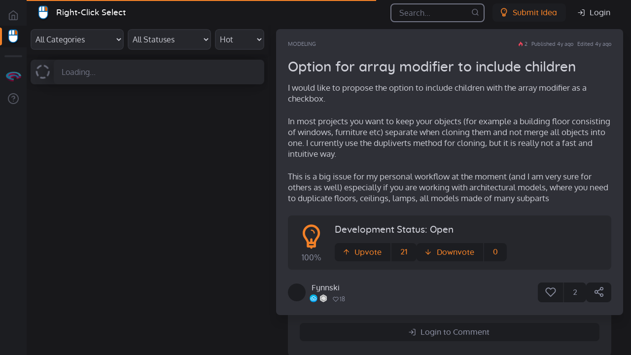

--- FILE ---
content_type: text/html; charset=utf-8
request_url: https://blender.community/c/rightclickselect/oZnk/
body_size: 18671
content:
<!DOCTYPE html>
<html lang="en">
  <head>


    <title>Right-Click Select &mdash; 
Blender Community
    </title>
    <meta name="theme-color" content="#f28128">

<meta charset="utf-8"/>
<meta name="viewport" content="width=device-width, initial-scale=1, shrink-to-fit=no"/>
<meta name="description" content="I would like to propose the option to include children with the array modifier …
"/>
<meta name="keywords" content="animation,animate,2d,3d,2danimation,cg,motiongraphics,blender,greasepencil,toonboom,tvpaint,flash"/>

<meta property="fb:app_id" content="384707122164385"/>
<meta name="twitter:card" content="summary_large_image"/>
<meta name="twitter:site" content="@BlenderToday"/>
<meta property="og:site_name" content="Blender Community"/>
<meta property="og:url" content="https://blender.community/c/rightclickselect/oZnk/"/>
<meta property="og:type" content="website"/>
<meta name="twitter:title" content="Option for array modifier to include children"/>
<meta property="og:title" content="Option for array modifier to include children"/>
<meta name="twitter:description" content="I would like to propose the option to include children with the array modifier …
"/>
<meta property="og:description" content="I would like to propose the option to include children with the array modifier …
"/>
<meta name="twitter:image" content="https://blender.community/static/images/social.jpg"/>
<meta name="twitter:image:alt" content="Option for array modifier to include children"/>
<meta property="og:image" content="https://blender.community/static/images/social.jpg"/>
<meta property="og:image:width" content="1280"/>
<meta property="og:image:height" content="720"/>


<link rel="shortcut icon" type="image/jpg" href="https://d3a2gvihmbqfjo.cloudfront.net/cache/70/12/70129cd159e57d165040904b6cd7d089.png"/>



<link href="https://blender.community/static/css/main.cc0c2e7493f8.css" rel="stylesheet" type="text/css" media="screen,projection" />


<style>:root {
  --community-theme-color: #f28128;
}
</style>


  </head>
  <body class="community-rightclickselect">


    <div id="app" :class="{'is-entity-active': activeEntity, 'is-loading': isLoading}" class="app-container">
      <modal-container @toggle-modal="toggleModal" v-if="activeModalContent" :modal-type="activeModalType" :modal-title="activeModalTitle" :modal-content="activeModalContent"></modal-container>
      <nav class="app-nav">


<ul class="communities">
  <li class="c-main "><a data-tooltip="true" data-tippy-content="Home" data-tippy-placement="right" href="/" class="profile-avatar-container">
      <div class="community-logo"><i class="i-home"></i>
      </div></a><a href="/" class="community-name">Home</a>
  </li>


  <li class="c-rightclickselect is-active"><a data-tippy-content="Right-Click Select" data-tippy-placement="right" data-tooltip="true" href="/c/rightclickselect/" title="Right-Click Select" class="profile-avatar-container ">
  <div class="profile-avatar avatar-size-medium"><img src="https://d3a2gvihmbqfjo.cloudfront.net/cache/70/12/70129cd159e57d165040904b6cd7d089.png" width="128" height="128" alt="Right-Click Select"/>
  </div></a><a href="/c/rightclickselect/" class="community-name">Right-Click Select</a>

  </li>
  <li class="separator">
    <hr/>
  </li>
  <li><a data-tooltip="true" data-tippy-content="All Communities" data-tippy-placement="right" href="/c/" class="profile-avatar-container">
      <div class="community-logo"><img src="https://blender.community/static/favicon/favicon.58112853b96c.png" alt="All Communities"/>
      </div></a><a href="/" class="community-name">All Communities</a>
  </li>
  <li class="c-about"><a data-tooltip="true" data-tippy-content="About" data-tippy-placement="right" href="/about/" class="profile-avatar-container">
      <div class="profile-avatar avatar-size-medium"><i class="i-help"></i>
      </div><a href="About" class="community-name">About</a></a>
  </li>
</ul>
      </nav>


      <main class="app-main">


<header class="app-main-header">
  <div v-if="isLoading" class="app-loader"></div>
  <div class="header-title"><button class="btn-navbar-toggle js-navbar-toggle"><span><i class="i-menu"></i></span>
</button><span><a data-tippy-content="Right-Click Select" data-tippy-placement="" data-tooltip="false" href="/c/rightclickselect/" title="Right-Click Select" class="profile-avatar-container ">
  <div class="profile-avatar avatar-size-medium"><img src="https://d3a2gvihmbqfjo.cloudfront.net/cache/70/12/70129cd159e57d165040904b6cd7d089.png" width="128" height="128" alt="Right-Click Select"/>
  </div></a></span><span><a href="/c/rightclickselect/" class="header-community-title">Right-Click Select</a></span>
  </div>
  <div v-if="isSearchEnabled" class="header-search">
    <div class="form-group">
      <input @keyup="setQueryText" @keydown.enter="getEntities" v-model="query.text" placeholder="Search..." class="form-control"/>
      <div class="btn-toolbar-row">
        <div class="btn-group">
          <button @click="clearQueryText" v-if="query.text" class="btn-clear"><i class="i-cancel"></i>
          </button>
          <button @click="getEntities" class="btn-send"><i class="i-search"></i>
          </button>
        </div>
      </div>
    </div>
  </div>
  <div class="header-entity-detail-close">
    <button class="btn-icon js-entity-detail-close"><span><i class="i-arrow-left"></i></span>
    </button>
  </div>
  <div class="header-action-bar">
    <div class="btn-toolbar-row">
<div class="header-create-buttons"><a data-tooltip="true" data-tippy-content="Submit an Idea" href="/c/rightclickselect/create" class="btn-theme"><span><i class="i-idea"></i><span>Submit Idea</span></span></a>
</div>


<a href="/accounts/login/" title="Login with Blender ID" class="btn-link"><span><i class="i-log-in"></i><span>Login</span></span></a>
    </div>
  </div>
</header>


<div class="app-main-content">
  <div class="app-feed">
    <filter-sort-toolbar :community-categories="community.categories" :development-statuses="community.developmentStatuses" :sorting-orders="community.sortingOrders" :query="query" :query-extension="queryExtension" @set-query-category="setQueryCategory" @set-query-sorting="setQuerySorting" @set-query-development-status="setQueryDevelopmentStatus"></filter-sort-toolbar><ul v-if="entities && entities.length > 0" class="entities-list">
  <entity-list-item v-for="entity in entities" v-bind:key="entity.id" v-bind:entity="entity" v-bind:active-entity="activeEntity" @set-active-entity="setActiveEntity"></entity-list-item>
  <li v-if="nextPageNumber">
    <div class="btn-load-more-container">
      <button @click="appendEntitiesFromNextPage" :class="{'is-loading': isLoadingNextPage}" class="btn-wide"><span>Load More </span>
      </button>
    </div>
  </li>
</ul>
<div v-else="v-else" class="entities-list-empty">No items to show.
</div>
  </div>
  <div class="app-detail">
    <div v-if="activeEntity">
      <entity-detail @set-active-reply-form-comment-id="activeReplyFormCommentId = $event" @set-active-entity="setActiveEntity" @set-active-entity-reaction="setActiveEntityReaction" @set-active-entity-comments-reaction="setActiveEntityCommentsReaction" @append-entity-comments-from-next-page="appendEntityCommentsFromNextPage" @toggle-modal="toggleModal" @set-query-category="setQueryCategory" :active-reply-form-comment-id="activeReplyFormCommentId" :entity="activeEntity" :entity-type="'idea'" :comments="activeEntityComments" :current-user="currentUser" :url-api-comment-list-view-next-page="urlApiCommentListViewNextPage"></entity-detail>
    </div>
    <div v-else="v-else" class="community-detail">
      <div class="community-detail-header">
<a data-tippy-content="Right-Click Select" data-tippy-placement="" data-tooltip="false" href="/c/rightclickselect/" title="Right-Click Select" class="profile-avatar-container ">
  <div class="profile-avatar avatar-size-large"><img src="https://d3a2gvihmbqfjo.cloudfront.net/cache/70/12/70129cd159e57d165040904b6cd7d089.png" width="128" height="128" alt="Right-Click Select"/>
  </div></a>

<div>
  <h1 class="community-detail-title">Right-Click Select</h1>
  <div class="community-detail-tagline">Ideas for Blender</div>
  <div class="btn-toolbar-row">
    <follow-toggle :url-follow-toggle="community.urlFollowToggle" :is-followed="community.isFollowed"></follow-toggle>
<a data-tooltip="true" data-tippy-content="Website" href="https://chat.blender.org/#/room/#rightclickselect:blender.org" target="_blank" title="Website" class="btn-link btn-icon"><span><i class="i-link"></i></span></a>

  </div>
</div>
      </div>
      <div class="community-detail-content"><p>
 Got an idea for a feature that you think
 <a class="is-external" href="https://blender.org" rel="nofollow" target="_blank">
  Blender
 </a>
 absolutely
 <em>
  must
 </em>
 have? This is the place to make your proposals. Share your idea with the community. Discuss it. Revise it. Flesh it out to the point that it's a well thought-out,
 <em>
  actionable
 </em>
 proposal that a Blender developer can work with.
</p>
<p>
 Don't have any ideas right now? That's OK! Your experience counts. Help other people improve their ideas by voting and offering comments and insights.
</p>


      </div>
    </div>

<footer class="site-footer">
  <div class="btn-toolbar-row"><a data-tooltip="true" data-tippy-content="Follow Blender Today on Twitter" href="https://twitter.com/BlenderToday" target="_blank" title="Follow Blender Today on Twitter" class="btn-link btn-icon"><span><i class="i-twitter"></i></span></a><a data-tooltip="true" data-tippy-content="Blender Community on YouTube" href="https://www.youtube.com/BlenderCommunity" target="_blank" title="Blender Community on YouTube" class="btn-link btn-icon"><span><i class="i-youtube"></i></span></a>
  </div>
  <div class="footer-nav">
    <ul>
      <li><a href="https://github.com/armadillica/dillo">give feedback</a>
      </li>
      <li><a href="/about/">about</a>
      </li>
      <li><a href="/privacy/">privacy</a>
      </li>
      <li><a href="/terms/">terms</a>
      </li>
    </ul>
  </div>

</footer>
  </div>
</div>

      </main>
    </div>



<script type="text/javascript" src="https://blender.community/static/js/vendors.237e09e287be.js" charset="utf-8"></script>
    <script src="https://cdnjs.cloudflare.com/ajax/libs/axios/0.21.1/axios.min.js"></script>
    <script src="https://cdn.jsdelivr.net/npm/lodash@4.13.1/lodash.min.js"></script>
    <script type="text/javascript">axios.defaults.xsrfCookieName = 'csrftoken'
axios.defaults.xsrfHeaderName = "X-CSRFTOKEN"
    </script>

    <script src="https://cdn.jsdelivr.net/npm/vue@2.6.12"></script>
<script type="text/javascript" src="https://blender.community/static/js/mixins.f1a22b079fd4.js" charset="utf-8"></script>
<script type="text/javascript" src="https://blender.community/static/js/filters.8a67c180bc87.js" charset="utf-8"></script>




<script id="current-user-data" type="application/json">{"isAuthenticated": false, "isStaff": false, "isModerator": false, "username": null, "avatar": null, "url": null, "name": null, "notificationsCount": 0}</script>

<script id="community-data" type="application/json">{"categories": [{"slug": "", "name": "All Categories"}, {"slug": "general", "name": "General"}, {"slug": "modeling", "name": "Modeling"}, {"slug": "sculpting", "name": "Sculpting"}, {"slug": "painting", "name": "Painting"}, {"slug": "particles", "name": "Particles"}, {"slug": "simulation", "name": "Simulation"}, {"slug": "animation", "name": "Animation"}, {"slug": "rigging", "name": "Rigging"}, {"slug": "rendering", "name": "Rendering"}, {"slug": "compositing", "name": "Compositing"}, {"slug": "motion-tracking", "name": "Motion Tracking"}, {"slug": "user-interface", "name": "User Interface"}, {"slug": "interoperability", "name": "Interoperability"}, {"slug": "game-engine", "name": "Game Engine"}, {"slug": "meta", "name": "Meta"}, {"slug": "scripting", "name": "Scripting"}, {"slug": "grease-pencil", "name": "Grease Pencil"}, {"slug": "sequencer", "name": "Video Sequencer"}, {"slug": "geometry-nodes", "name": "Geometry Nodes"}, {"slug": "materials-and-procedural-textures", "name": "Shading and Textures"}, {"slug": "uv", "name": "UV Editing"}, {"slug": "asset-browser", "name": "Asset Browser"}, {"slug": "text-editor", "name": "Text Editor"}, {"slug": "library-overrides", "name": "Library Overrides"}, {"slug": "outliner", "name": "Outliner"}, {"slug": "viewport", "name": "3D Viewport"}, {"slug": "benchmark", "name": "Benchmark"}, {"slug": "extensions", "name": "Extensions"}], "sortingOrders": [{"slug": "hot", "name": "Hot"}, {"slug": "new", "name": "New"}, {"slug": "top", "name": "Top"}], "slug": "rightclickselect", "activeEntityApiDetailViewUrl": "/api/rightclickselect/ideas/oZnk/", "isFollowed": false, "name": "Right-Click Select", "urlFollowToggle": "/api/follow-toggle/15/30/", "urlApiEntityListView": "/api/rightclickselect/ideas/", "developmentStatuses": [{"slug": "", "name": "All Statuses"}, {"slug": "open", "name": "Open"}, {"slug": "in_development", "name": "In Development"}, {"slug": "done", "name": "Done"}, {"slug": "archived", "name": "Archived"}, {"slug": "incomplete", "name": "Incomplete"}]}</script>






<script type="text/x-template" id="notifications-template">
  <div><a @click.stop="toggleNotifications" :class="{'has-notifications': hasNotifications, 'is-active': isDropdownOpen}" :data-notifications-count="initialNotificationsCount" href="#" id="js-tippy-notifications" class="btn btn-icon btn-link notifications-toggle"><span><i class="i-bell"></i></span></a>
    <div v-if="isDropdownOpen">
      <div class="notifications-container">
        <div class="notifications-header"><span>Activity</span><a @click.stop="markAllAsRead" href="#">Mark all as read</a>
        </div>
        <div class="notifications-content">
          <div v-if="notifications && notifications.length == 0" class="notifications-empty">No notifications yet.
          </div>
          <ul v-if="notifications && notifications.length > 0">
            <div v-for="notification in notifications" :class="'activity-verb-' + notification.verbSlug" class="activity-list-item"><a :href="notification.actionObjectUrl" class="activity-list-item-icon"><i :class="'i-' + notification.verbSlug"></i></a>
              <div class="activity-list-item-content">
                <div class="activity-list-item-header"><a :href="notification.actor.profileUrl" class="actor">{{ notification.actor.username }}
</a><span>{{ notification.verb }}</span>
                </div><a :href="notification.actionObjectUrl" :title="notification.actionObject" class="activity-list-item-action">{{ notification.actionObject }}
</a><a :href="notification.actionObjectUrl" class="date">{{ notification.timeSince }}</a>
              </div>
            </div>
          </ul>
        </div>
        <div v-if="urlNextPage" class="modal-action-container">
          <button @click="loadNextPage" :class="{'is-loading': isLoadingNotifications}" class="btn-wide btn-secondary js-toggle-prevent"><span>Load More</span>
          </button>
        </div>
      </div>
    </div>
  </div>
</script>
<script type="text/javascript">Vue.component('notifications', {
  mixins: [dropdownMixin],
  template: '#notifications-template',
  props: {
    initialNotificationsCount: Number,
    // Define the base url, queried everytime the dropdown is expanded
    urlNotifications: String,
    urlMarkAllAsRead: String,
  },
  data: function () {
    return {
      notifications: null,
      urlNextPage: null,
      notificationsCount: 0,
      isLoadingNotifications: false,
    }
  },
  computed: {
    hasNotifications: function () {
      return this.notificationsCount && this.notificationsCount > 0
    }
  },
  methods: {
    loadNotifications: function (urlNotifications, append) {
      this.isLoadingNotifications = true;
      axios
        .get(urlNotifications)
        .then(response => {
          if (append === true) {
            this.notifications.push(...response.data.results)
          } else {
            this.notifications = response.data.results;
          }
          this.urlNextPage = response.data.urlNextPage;

          this.isLoadingNotifications = false;
        })
    },
    toggleNotifications: function () {
      if (this.isDropdownOpen) {
        return this.hideDropdown()
      }
      this.loadNotifications(this.urlNotifications)
      return this.showDropdown()
    },
    loadNextPage: function () {
      this.loadNotifications(this.urlNextPage, true)
    },
    markAllAsRead: function () {
      axios
        .post(this.urlMarkAllAsRead)
        .then(response => {
          // Remove the notifications count from the page title.
          if (this.notificationsCount > 0) {
            document.title = document.title.split(") ").pop();
          }

          this.notificationsCount = 0;
          Snackbar.show({text: 'All notifications marked as read!', icon: 'i-check', showAction: false, customClass: 'success'});
        })
    }
  },
  mounted () {
    tippy('#js-tippy-notifications', {content: 'Notifications'})
    this.notificationsCount = this.initialNotificationsCount;

    // Append the notifications count to the page title.
    if (this.notificationsCount > 0) {
      document.title = '(' + this.notificationsCount + ') ' + document.title.replace(/ *\([^)]*\) */g, "");
    }
  }
})
</script>

<script type="text/x-template" id="modal-container-template">
  <div :class="'modal-type-' + modalType" role="dialog" tabindex="-1" class="modal-container">
    <div @click="closeModal" class="modal-backdrop"></div>
    <div role="document" class="modal-dialog">
      <div class="modal-content">
        <div class="modal-header">
          <h2 class="modal-title">{{ modalTitle }}</h2>
          <button @click="closeModal" aria-label="Close" type="button"><span aria-hidden="true"><i class="i-cancel"></i></span>
          </button>
        </div>
        <modal-body-share v-if="modalType === 'share'" :absoluteUrl="modalContent.absoluteUrl"></modal-body-share>
        <modal-body-generic-form v-if="modalType === 'generic_form'" :urlForm="modalContent.urlForm"></modal-body-generic-form>
        <modal-body-user-list v-if="modalType === 'userList'" :urlUserList="modalContent.urlUserList"></modal-body-user-list>
      </div>
    </div>
  </div>
</script>
<script type="application/javascript">Vue.component('modal-container', {
  template: '#modal-container-template',
  props: {modalType: String, modalTitle: String, modalContent: Object },
  methods: {
    closeModal: function() {
      this.$emit('toggle-modal')
    }
  }
})
</script>

<script type="text/x-template" id="modal-body-share-template">
  <div class="modal-body">
    <div class="btn-toolbar-row"><a :href="'https://www.facebook.com/sharer/sharer.php?u=' + absoluteUrlWithDomain" title="Share on Facebook" class="btn-icon btn-social-facebook"><span><i class="i-facebook"></i></span></a><a :href="'https://twitter.com/intent/tweet?text=' + absoluteUrlWithDomain" title="Share on Twitter" class="btn-icon btn-social-twitter"><span><i class="i-twitter"></i></span></a><a :href="'https://www.linkedin.com/sharing/share-offsite/?url=' + absoluteUrlWithDomain" title="Share on LinkedIn" class="btn-icon btn-social-linkedin"><span><i class="i-linkedin"></i></span></a>
    </div>
  </div>
</script>
<script type="application/javascript">Vue.component('modal-body-share', {
  template: '#modal-body-share-template',
  props: {absoluteUrl: String },
  computed: {
    absoluteUrlWithDomain: function () {
      return window.location.href;
    }
  },
})
</script>

<script type="text/x-template" id="modal-body-generic-form-template">
  <div v-html="formHtml" class="modal-body"></div>
</script>
<script type="application/javascript">Vue.component('modal-body-generic-form', {
  template: '#modal-body-generic-form-template',
  props: {urlForm: String },
  data: function () {
    return {
      formHtml: null
    }
  },
  mounted: function (){
    axios
      .get(this.urlForm)
      .then(response => {
        this.formHtml = response.data;
      })
      .then(() => {
        let form = document.getElementById("generic_form");
        form.addEventListener("submit", this.submitForm);
      });
  },
  methods: {
    submitForm: function (event) {
      event.preventDefault();
      const formData = new FormData(event.target)
      const params = new URLSearchParams();
      for (let [key, val] of formData.entries()) {
        params.set(key, val)
      }
      const config = {
        headers: {
          'Content-Type': 'application/x-www-form-urlencoded; charset=UTF-8'
        }
      }
      axios.post(this.urlForm, params, config)
        .then(response => {this.formHtml = response.data;})
        .then(() => {
          let form = document.getElementById("generic_form");
          form.addEventListener("submit", this.submitForm);
        })
    }
  },
})
</script>

<script type="text/x-template" id="modal-body-user-list-template">
  <div>
    <div class="modal-body">
      <div v-if="isLoading" class="modal-loading">Loading...</div>
      <div v-if="! isLoading && userList.length === 0" class="modal-loading">No votes found</div>
      <ul>
        <li v-for="(user, index) in userList">
          <div class="profile-list-item">
            <user-avatar :size="'medium'" :user="user"></user-avatar><a :href="user.url" class="profile-list-info">
              <div class="profile-list-title"><span>{{ user.name }}</span>
              </div>
              <div class="profile-list-subtitle"><span>{{ user.username }}</span>
              </div></a>
          </div>
        </li>
      </ul>
    </div>
    <div v-if="urlNextPage" class="modal-action-container">
      <button @click="loadNextPage" class="btn-wide btn-secondary"><span>Load More</span>
      </button>
    </div>
  </div>
</script>
<script type="application/javascript">Vue.component('modal-body-user-list', {
  template: '#modal-body-user-list-template',
  props: {urlUserList: String },
  data: function () {
    return {
      isLoading: true,
      userList: [],
      urlNextPage: null
    }
  },
  mounted: function (){
    this.loadUserList(this.urlUserList);
  },
  methods: {
    loadUserList: function (urlUserList, append) {
      axios
        .get(urlUserList)
        .then(response => {
          this.isLoading = false;
          if (append === true) {
            this.userList.push(...response.data.results)
          } else {
            this.userList = response.data.results;
          }
          this.urlNextPage = response.data.urlNextPage;
        })
    },
    loadNextPage: function () {
      this.loadUserList(this.urlNextPage, true);
    }
  }
})
</script>


<script type="text/x-template" id="user-avatar-template"><a :href="user.url" :title="user.username" data-placement="" data-toggle="" class="profile-avatar-container">
    <div :class="sizeClass" class="profile-avatar"><img v-if="user.avatar" :alt="user.username" :src="user.avatar" height="128" width="128"/><i v-else="v-else" class="i-user"></i>
    </div></a>
</script>
<script>Vue.component('user-avatar', {
  template: '#user-avatar-template',
  props: {user: Object, size: String},

  computed: {
    sizeClass: function () {
      let size = this.size ? this.size : 'medium';
      return 'avatar-size-' + size;
    }
  },
})
</script>

<script type="text/x-template" id="reactions-template">
  <div v-if="widgetType == 'icon'" class="btn-group">
    <div @click="likeToggle" :class="{'is-liked': isLiked}" data-toggle="tooltip" title="Like this comment" class="btn-like"><span><i :class="[isLiked ? 'i-heart-filled' : 'i-heart']"></i></span>
    </div>
    <div v-if="likesCount" @click="toggleModalUserListLiked" :class="{'is-liked': isLiked}" data-toggle="tooltip" title="See who liked this comment" class="btn-like"><span>{{ likesCount }}</span>
    </div>
  </div>
  <div v-else-if="widgetType == 'button'" class="btn-group">
    <div @click="likeToggle" :class="{'is-liked': isLiked}" title="Like this post" class="btn-secondary btn-icon"><span><i :class="[isLiked ? 'i-heart-filled' : 'i-heart']"></i><span v-if="!likesCount">Like</span></span>
    </div>
    <div v-if="likesCount" @click="toggleModalUserListLiked" :class="{'is-liked': isLiked}" title="See who liked this post" class="btn-secondary"><span v-if="likesCount">{{ likesCount }}</span><span v-else="v-else" @click="likeToggle">Like</span>
    </div>
  </div>
</script>
<script type="text/javascript">Vue.component('reactions', {
  template: '#reactions-template',
  props: {
    // Affect display of the component (either a simple icon, or a button)
    widgetType: {
      type: String,
      default: 'icon',
      validator: function (value) {
        // The value must match one of these strings
        return ['icon', 'button'].indexOf(value) !== -1
      }
    },
    currentUser: {
      type: Object,
      required: true,
      validator: function (user) {
        const expectedProps = ['isAuthenticated', 'username', 'name', 'avatar', 'url'];
        return expectedProps.every(item => user.hasOwnProperty(item));
      }
    },
    commentId: Number,
    likesCount: Number,
    isLiked: Boolean,
    isOwn: Boolean,
    likeToggleUrl: String,
    entityUrlApiDetailView: String,
    urlUserListLiked: String
  },
  methods: {
    likeToggle: function() {
      // Ensure the user is authenticated, otherwise redirect to login
      // TODO Add next url parameter
      if (! this.currentUser.isAuthenticated) {
        window.location.href = "/accounts/login/";
        return;
      }

      // Prevent own likes.
      if (!this.isLiked && this.isOwn) {
        Snackbar.show({text: "Don't we all like our own stuff?", icon: 'i-happy', showAction: false, customClass: 'warning'})
        return;
      }

      // Fake interactivity
      // Update like/unlike toggle before doing the request. If the request is
      // unsuccessful, revert to the original values and display an error.
      let isLiked = !this.isLiked;
      // Make a deep copy of likesCount so it can be manipulated
      let likesCount = JSON.parse(JSON.stringify(this.likesCount));
      if (isLiked) {
        likesCount++;
      } else {
        likesCount--;
      }

      // If commentId is defined generate events related to comments,
      // otherwise generate events related to entities.
      if (this.commentId) {
        this.$emit('set-active-entity-comments-reaction',
          {commentId: this.commentId, isLiked: isLiked, likesCount: likesCount});
      } else {
        this.$emit('set-active-entity-reaction',
          {isLiked: isLiked, likesCount: likesCount});
      }
      const params = new URLSearchParams();
      const config = {
        headers: {
          'Content-Type': 'application/x-www-form-urlencoded; charset=UTF-8'
        }
      }
      axios
        .post(this.likeToggleUrl, params, config)
        .then(response => {
          // Uncomment this to update component data after the API request has
          // succeeded
          // this.likesCountData = response.data.likes_count;
          // this.isLikedData = response.data.action === 'liked';
          // Uncomment this to trigger a full entity reload
          // this.$emit('set-active-entity', this.entityUrlApiDetailView)
        }).catch(error => {
          if (error.response) {
            Snackbar.show({text: error.response.data, icon: 'i-alert-triangle', showAction: false, customClass: 'error'})
          }
      });
    },
    toggleModalUserListLiked: function () {
      this.$emit('toggle-modal', {
          type: 'userList',
          title: 'Who liked this',
          content: {'urlUserList': this.urlUserListLiked}
        }
      )
    }
  }
})
</script>

<script type="text/x-template" id="follow-toggle-template"><a @click.prevent.stop="followToggle" :href="urlFollowToggle" :class="[isFollowedData ? 'btn-secondary' : 'btn-theme-primary']" :data-tippy-content="[isFollowedData ? 'Stop following this community' : 'Follow this community']" data-tooltip="true"><span><i :class="[isFollowedData ? 'i-user-minus' : 'i-user-plus']"></i><span v-if="isFollowedData">Unfollow</span><span v-else="v-else">Follow</span></span></a>
</script>
<script type="application/javascript">Vue.component('follow-toggle', {
template: '#follow-toggle-template',
props: {urlFollowToggle: String, isFollowed: Boolean},
data: function () {
  return {
    isFollowedData: null,
  }
},
mounted() {
  this.isFollowedData = this.isFollowed
},
methods: {
  followToggle: function() {
    axios
      .get(this.urlFollowToggle)
      .then(response => {
        this.isFollowedData = !this.isFollowedData
      })
    }
  }
})
</script>

<script type="text/x-template" id="entity-list-item-template">
  <li @click="toggleActive" :class="[entity.isHot ? 'is-hot' : '', isActive ? 'is-active' : '', entity.isPinnedByModerator ? 'is-pinned' : '', entity.votes ? 'idea-status-' + [entity.developmentStatus] : '']" class="entity-list-item"><a v-if="!entity.votes && !entity.operatingSystem" :href="entity.absoluteUrl" :title="entity.categories" class="entity-list-item-icon"><i :class="['i-' + [entity.categories]]"></i></a><a v-if="entity.votes" :href="entity.absoluteUrl" class="entity-list-item-icon">
      <div :style="'background-size: 100% ' + [entity.votes.positivePercentage] + '%'" :title="[[entity.votes.positivePercentage] + '% Positive']" class="idea-percent-widget"><i class="i-idea"></i>
      </div></a><a v-if="entity.operatingSystem" :href="entity.absoluteUrl" :title="entity.operatingSystem.name" class="entity-list-item-icon"><i :class="['i-' + [entity.operatingSystem.slug]]"></i></a>
    <div class="entity-list-item-content"><a :href="entity.absoluteUrl" class="entity-list-item-title">{{ entity.title }}
</a>
      <div class="entity-list-item-meta">
        <ul class="entity-list-item-meta-categories">
          <li v-if="entity.operatingSystem" :title="entity.operatingSystem.name" class="item-os"><strong>{{ entity.operatingSystem.name }}</strong>
          </li>

          <li v-if="entity.categories != 0" class="item-categories"><span :title="entity.categories" class="category">{{ entity.categories }}</span>
          </li>
        </ul>
        <ul class="entity-list-item-meta-info">
          <li v-if="entity.isLink"><a :href="entity.linkURL" target="_blank" title="External link">{{ entity.linkHostname }}
</a>
          </li>
          <li v-if="entity.developmentStatus && entity.developmentStatus != 'open'" title="Development Status" class="idea-dev-status"><strong>{{ entity.developmentStatus | titleize }}</strong>
          </li>

          <li v-if="entity.commentsCount != 0" title="Comments"><i class="i-comment"></i>{{ entity.commentsCount }}

          </li>
          <li v-if="entity.likesCount != 0" title="Likes"><i class="i-heart"></i>{{ entity.likesCount }}

          </li>
          <li class="item-date"><a :href="entity.absoluteUrl" :title="entity.datePublished"><span>{{ entity.naturalDatePublished }}</span></a>
          </li>
          <li v-if="entity.isHot" title="Hot stuff!"><i class="i-fire"></i>
          </li>
          <li v-if="entity.votes" :title="entity.votes.positivePercentage + '% positive'"><i class="i-arrow-up"></i>{{ entity.votesPositiveCount }} &nbsp;
<i class="i-arrow-down"></i>{{ entity.votesNegativeCount }}

          </li>
          <li v-if="entity.downloadsCount && entity.downloadsCount != 0" title="Downloads"><i class="i-download"></i>{{ entity.downloadsCount }}

          </li>
          <li v-if="entity.isPinnedByModerator" title="Pinned"><i title="Pinned" class="i-pin"></i>
          </li>
        </ul>
      </div>
    </div>
  </li>
</script>
<script type="application/javascript">Vue.component('entity-list-item', {
  template: '#entity-list-item-template',
  props: {entity: Object, activeEntity: Object },

  computed: {
    isActive: function () {
      if (!this.activeEntity) return false;
      return this.entity.urlApiDetailView === this.activeEntity.urlApiDetailView;
    }
  },

  methods: {
    toggleActive: function(e) {
      e.preventDefault();
      this.$emit('set-active-entity', this.entity.urlApiDetailView);

      let app = document.getElementById('app');
      app.classList.add('is-entity-active');
    }
  }
})
</script>


<script type="text/x-template" id="entity-detail-template">
  <div id="entity-detail">
    <div id="modal-media" @click="dismissMedia" v-if="expandedMedia" class="modal-container">
      <div class="media"><img :src="expandedMedia.src" :alt="expandedMedia.alt"/>
      </div>
      <div class="modal-backdrop"></div>
    </div>
    <div :class="[
        entity.isLink ? 'is-link' : 'is-text',
        entity.isHot ? 'is-hot' : '',
        entity.linkIsOembed ? 'is-oembed' : '',
        'is-type-' + entityType,
      ]" class="entity-detail-item">
      <div class="entity-detail-item-header">
        <div class="entity-detail-item-meta">
          <ul v-if="entity.categories.length > 0" class="entity-detail-item-tags">
            <li v-for="(category, index) in entity.categories"><span v-if="index != 0">,&nbsp;</span><a :href="entity.absoluteUrl + '?category=' + category[1]" @click.prevent.stop="$emit('set-query-category', category[1])"><span :title="category[0]">{{ category[0] }}</span></a>
            </li>
          </ul>
          <ul v-else="v-else" class="entity-detail-item-tags">
            <li>Categories</li>
          </ul>
          <ul>
            <li v-if="entity.isEditable && !isReadOnly"><a :href="entity.editUrl" title="Edit Post">Edit</a>
            </li>
            <li v-if="entity.likesCount > 0"><a @click="toggleModalUserListLiked" href="#" title="Likes"><span><i :class="[entity.isHot ? 'i-fire' : 'i-heart']"></i>{{ entity.likesCount }}
</span></a>
            </li>
            <li v-if="entity.status != 'published'">
              <div :class="'badge-' + entity.status" class="badge-pill">{{ entity.status }}</div>
            </li>
            <li><a v-if="!isReadOnly && entity.naturalDatePublished" :href="entity.absoluteUrl" :title="'Published on ' + entity.datePublished">Published {{ entity.naturalDatePublished }} ago</a>
            </li>
            <li v-if="entity.isEdited"><span :title="'Edited on ' + entity.dateUpdated">Edited {{ entity.naturalDateUpdated }} ago</span>
            </li>

            <li v-if="entity.isPinnedByModerator"><i title="Pinned Post" class="i-pin"></i>
            </li>
          </ul>
        </div><a v-if="entity.title && entity.isLink" :href="entity.linkURL" rel="nofollow" target="_blank" class="entity-detail-item-title">{{ entity.title }}</a>
        <div v-else-if="entity.title" class="entity-detail-item-title">{{ entity.title }}
        </div>
        <div v-else="v-else" class="entity-detail-item-title">Future Masterpiece
        </div>
      </div>

      <div v-if="entity.downloadable" class="entity-summary-container downloadable"><a v-if="entity.downloadable.url" :href="entity.downloadable.url" class="entity-summary-icon"><i :class="['i-' + [entity.operatingSystem.slug]]"></i></a>
        <div v-if="entity.downloadable.url" class="downloadable-meta-container">
          <div class="downloadable-meta">
            <h3>{{ entity.operatingSystem.name }} Build</h3>
            <ul>
              <li v-if="entity.downloadable.sizeHuman">{{ entity.downloadable.sizeHuman }}</li>
              <li v-if="entity.downloadable.count && entity.downloadable.count != 0" :title="entity.downloadable.count + ' downloads'"><i class="i-download"></i>{{ entity.downloadable.countCompact }}

              </li>
            </ul>
          </div>
          <div class="btn-toolbar-row"><a :href="entity.downloadable.url" class="btn-theme-primary"><span><i class="i-download"></i><span>Download</span></span></a>
          </div>
        </div>
        <div v-else="v-else" class="downloadable-meta-container error">
          <p>There is a problem with this build.</p>
          <p>Please <a href="https://github.com/armadillica/dillo/issues">report the issue</a>.
          </p>
        </div>
      </div>

      <div v-if="entity.content && entity.isLink && entity.linkIsOembed" v-html="entity.content" class="entity-content"></div><a v-else-if="entity.content && entity.isLink" :href="entity.linkURL" :title="entity.linkURL" rel="nofollow" target="_blank" class="entity-link-content">
        <div class="entity-link-url">
          <div><img :src="entity.linkFavicon" alt="Link favicon"/>
          </div>
          <div>{{ entity.linkURL }}</div>
        </div>
        <button class="btn-theme"><span><i class="i-link"></i><span>Open Link</span></span>
        </button></a>
      <div v-else-if="entity.content" v-html="entity.content" class="entity-content"></div>
      <div v-if="entity.votes" class="entity-summary-container idea">
        <div class="idea-percent-widget-container">
          <div :style="'background-size: 100% ' + [entity.votes.positivePercentage] + '%'" :title="[[entity.votes.positivePercentage] + '% Positive']" class="idea-percent-widget"><i class="i-idea"></i>
          </div>
          <div class="percentage">{{ entity.votes.positivePercentage }}%</div>
        </div>
        <div class="idea-action-buttons-container">
          <h3 v-if="entity.developmentStatus" class="status">Development Status:&nbsp;<span :class="['dev-status-' + [entity.developmentStatus]]">{{ entity.developmentStatus | titleize }}
<i v-if="entity.developmentStatus == 'done'" class="i-check"></i></span>
          </h3>
          <div class="btn-toolbar-row">
            <vote v-if="!isReadOnly" v-on="$listeners" :current-user="currentUser" :direction="'up'" :entity="entity"></vote>
            <vote v-if="!isReadOnly" v-on="$listeners" :current-user="currentUser" :direction="'down'" :entity="entity"></vote><a v-if="entity.developmentUrl" :href="entity.developmentUrl" target="_blank" title="Development URL" class="btn btn-theme"><span><i class="i-code"></i><span>{{ entity.developmentUrlLabel }}</span></span></a>
            <div v-if="(entity.isOwn || currentUser.isModerator) && !isReadOnly && !entity.isDuplicateOf && entity.duplicates.length === 0" @click="toggleModalDuplicateOf" class="btn btn-secondary"><span><i class="i-copy"></i><span>Mark Duplicate</span></span>
            </div>
          </div>
          <div v-if="entity.isDuplicateOf" class="idea-duplicates">
            <p>This idea has been marked as duplicate of <a :href="entity.isDuplicateOf.url">{{ entity.isDuplicateOf.title }}</a>.
            </p>
            <button v-if="(entity.isOwn || currentUser.isModerator) && !isReadOnly" @click="duplicateOfDelete" class="btn-secondary"><span><i class="i-cancel"></i><span>Unmark Duplicate</span></span>
            </button>
          </div>
          <div v-if="entity.duplicates.length > 0" class="idea-duplicates">
            <p><i class="i-copy"></i> This idea is popular! It has {{ entity.duplicates.length }} {{ entity.duplicates.length | pluralize('duplicate') }}.
            </p>
            <ul>
              <li v-for="duplicate in entity.duplicates"><span class="meta"><i title="Upvotes" class="i-arrow-up"></i>{{ duplicate.votes.positiveCount }}
<i title="Downvotes" class="i-arrow-down"></i>{{ duplicate.votes.negativeCount }}</span><a :href="duplicate.url">{{ duplicate.title }}</a>
              </li>
            </ul>
          </div>
        </div>
      </div>
      <div class="entity-detail-info-container">
        <div class="entity-detail-user-info">
          <user-avatar :user="entity.user"></user-avatar>
          <div class="user-info"><a :href="entity.user.url" :title="entity.user.username" class="username"><span v-if="entity.user.name">{{ entity.user.name }}</span><span v-else="v-else">{{ entity.user.username }}</span></a>
            <div class="user-info-meta">
              <div v-if="entity.user.badges && entity.user.badges.length > 0" class="badges-row">
                <div v-for="badge in entity.user.badges" :title="badge.name" class="badge is-user"><img :src="badge.urlImage" :alt="badge.name"/>
                </div>
              </div>
              <div v-if="entity.user.likes_count" title="Karma" class="user-rating"><i class="i-heart"></i>{{ entity.user.likes_count }}
              </div>
            </div>
          </div>
        </div>

        <div class="entity-detail-reactions-container">
          <div v-if="!isReadOnly" class="btn-toolbar-row right"><a v-if="entity.isEditable" :href="entity.editUrl" title="Edit Post" class="btn-icon btn-secondary"><span><i class="i-edit"></i><span>Edit</span></span></a>
            <reactions v-on="$listeners" :widget-type="'button'" :current-user="currentUser" :is-liked="entity.isLiked" :is-own="entity.isOwn" :like-toggle-url="entity.likeToggleUrl" :likes-count="entity.likesCount" :entity-url-api-detail-view="entity.urlApiDetailView" :url-user-list-liked="entity.urlUserListLiked"></reactions><a @click="toggleModalShare" title="Share Post" class="btn-icon btn-secondary"><span><i class="i-share"></i></span></a>
            <div v-if="currentUser.isAuthenticated" class="dropdown"><a @click="toggleDropdown" href="#" data-toggle="dropdown" aria-haspopup="true" aria-expanded="false" class="btn btn-secondary btn-icon"><span><i class="i-more-vertical"></i></span></a>
              <div :class="{ show: isDropdownOpen }" class="dropdown-menu dropdown-menu-right"><a href="#" @click="toggleModalGenericForm(entity.urlReport)" title="Report Post" class="dropdown-item"><span><i class="i-flag"></i>Report Post...</span></a>
                <div v-if="currentUser.isModerator" class="dropdown-divider"></div><a v-if="currentUser.isModerator" href="#" @click="toggleModalGenericForm(entity.user.urlRemoveSpam)" title="Remove Spam" class="dropdown-item danger"><span><i class="i-trash"></i>Remove Spam...</span></a>
                <div v-if="currentUser.isStaff" class="dropdown-divider"></div><a v-if="currentUser.isStaff" :href="entity.urlEditAdmin" data-toggle="tooltip" title="Edit in Admin" class="dropdown-item is-admin"><span><i class="i-coffee"></i>Admin</span></a>
              </div>
            </div>
          </div>
        </div>
      </div>
    </div>
    <div v-if="!isReadOnly" class="comments-list-container">
      <comment-form v-if="!isReadOnly" v-on="$listeners" :entity="entity" :current-user="currentUser"></comment-form>
      <div v-if="comments && comments.length" class="comments-list-header">{{ entity.commentsCount }} Comment<span v-if="entity.commentsCount > 1">s</span>
      </div>
      <comment-list v-if="!isReadOnly" v-on="$listeners" :active-reply-form-comment-id="activeReplyFormCommentId" :entity="entity" :comments="comments" :url-api-comment-list-view-next-page="urlApiCommentListViewNextPage" :current-user="currentUser"></comment-list>
    </div>
  </div>
</script>
<script type="application/javascript">Vue.component('entity-detail', {
  mixins: [dropdownMixin],
  template: '#entity-detail-template',
  data: function () {
    return {
      expandedMedia: null,
    }
  },
  props: {
    entity: Object,
    entityType: {
      type: String,
      validator: function (value) {
        // The value must match one of these strings
        return ['post', 'idea', 'build'].indexOf(value) !== -1
      }
    },
    comments: Array,
    urlApiCommentListViewNextPage: String,
    currentUser: Object,
    activeReplyFormCommentId: Number,
    isReadOnly: false, // Set to true when using the component to preview a post in edit mode
    },
  updated: function (val, oldVal) {
    // Look for images with js-media-expand and allow them to expandMedia
    let elements = document.getElementsByClassName('js-media-expand');
    for (var i = 0; i < elements.length; i++) {
      elements[i].addEventListener('click', this.expandMedia, false);
    }
  },
  mounted() {
    // Close modal when pressing Esc.
    document.body.addEventListener('keyup', e => {
      if (e.keyCode === 27) { this.dismissMedia();}
    })
  },
  methods: {
    expandMedia: function (event) {
      document.body.classList.add('is-modal-open');
      this.expandedMedia = {src: event.target.src, alt: event.target.alt}
    },
    dismissMedia: function () {
      document.body.classList.remove('is-modal-open');
      this.expandedMedia = null;
    },
    toggleModalShare: function () {
      if (navigator.share) {
        navigator.share({
          title: this.entity.title,
          text: this.entity.content,
          url: this.entity.absoluteUrl,
        })
          .then(() => console.log('Success!'))
          .catch((error) => console.log('Error', error));
      } else {
        this.$emit('toggle-modal', {
          type: 'share',
          title: 'Share',
          content: {'absoluteUrl': this.entity.absoluteUrl}}
        )
      }
    },
    toggleModalGenericForm: function (urlForm) {
      this.$emit('toggle-modal', {
        type: 'generic_form',
        title: 'Report',
        content: {'urlForm': urlForm}}
      )
    },
    toggleModalUserListLiked: function () {
      this.$emit('toggle-modal', {
        type: 'userList',
        title: 'Who liked this',
        content: {'urlUserList': this.entity.urlUserListLiked}}
      )
    },
    // RCS Idea Entity method
    toggleModalDuplicateOf: function () {
      this.$emit('toggle-modal', {
          type: 'generic_form',
          title: 'This is a duplicate of...',
          content: {'urlForm': this.entity.urlDuplicateOf}
        }
      )
    },
    // RCS Idea Entity method
    duplicateOfDelete: function () {
      if(confirm('Unmark duplicate?'))
        axios
          .post(this.entity.urlDuplicateOfDelete)
          .then(response => {
            this.$emit('set-active-entity', this.entity.urlApiDetailView)
          })
          .catch(error => {
            console.log('Error! Could not reach the API. ' + error)
          })
    },
  }
})
</script>

<script type="text/x-template" id="comment-form-template">
  <div class="comments-container">
    <div v-if="currentUser.isAuthenticated" class="comment-item comment-form-container">
      <div class="comment-avatar">
        <user-avatar :size="'small'" :user="currentUser"></user-avatar>
      </div>
      <div class="comment-body">
        <div class="comment-form">
          <div class="textarea-wrap js-textarea-wrap"><textarea @keydown.ctrl.enter="postComment" @keydown.meta.enter="postComment" @keydown.ctrl.b="setMarkdownStyle" @keydown.meta.b="setMarkdownStyle" @keydown.ctrl.i="setMarkdownStyle" @keydown.meta.i="setMarkdownStyle" v-model="message" onInput="this.parentNode.dataset.replicatedValue = this.value" placeholder="Write a comment..." rows="2" class="form-control"></textarea>
          </div>
          <div class="btn-toolbar-row">
            <button @click.stop="cancelComment" data-toggle="tooltip" title="Cancel" class="btn btn-comment-cancel"><span><i class="i-cancel"></i></span>
            </button>
            <button @click="postComment" :class="{'is-loading': isLoading}" title="Send Comment" class="btn-comment"><span>Comment</span>
            </button>
          </div>
          <div v-html="messagePreview" :class="{'is-loading': isLoadingPreview}" class="comment-preview comment-content js-comment-preview"></div>
        </div>
      </div>
    </div>
    <div v-else="v-else" class="comment-form-login"><a href="/accounts/login" title="Login with Blender ID" class="btn-secondary btn-wide"><span><i class="i-log-in"></i><span>Login to Comment</span></span></a>
    </div>
  </div>
</script>
<script type="application/javascript">Vue.component('comment-form', {
  template: '#comment-form-template',
  props: {
    entity: Object,
    parentCommentId: Number,
    currentUser: Object
  },
  data: function () {
    return {
      message: this.message,
      messagePreview: null,
      isLoading: false,
      isLoadingPreview: false,
    }
  },
  watch: {
    // whenever question changes, this function will run
    message: function (newMessage, oldMessage) {
      this.debouncedPreviewCommentContent()
    }
  },
  created: function () {
    this.debouncedPreviewCommentContent = _.debounce(this.previewCommentContent, 500)
  },
  methods: {
    previewCommentContent: function () {
      this.isLoadingPreview = true;
      const params = new URLSearchParams({'content': this.message});
      axios
        .post('/api/markdown-preview/', params)
        .then(response => {
            this.messagePreview = response.data.preview;
            this.isLoadingPreview = false;
        })
        .catch(error => {
          this.messagePreview = 'Error! Could not reach the API. ' + error
        })

    },
    cancelComment: function(){
      if(confirm('Do you want to cancel the reply?'))
        this.$emit('set-active-reply-form-comment-id', null)
    },
    postComment: function() {
      if (!this.message){
        Snackbar.show({text: 'Try writing something.', icon: 'i-alert-triangle', showAction: false, customClass: 'error'});
        return;
      }

      this.isLoading = true;

      //if (this.message.length < 5) return;
      const params = new URLSearchParams();
      params.append('content', this.message);
      params.append('entity_object_id', this.entity.objectId);
      params.append('entity_content_type_id', this.entity.contentTypeId);
      if (this.parentCommentId) {
        params.append('parent_comment_id', this.parentCommentId);
      }
      const config = {
        headers: {
          'Content-Type': 'application/x-www-form-urlencoded; charset=UTF-8'
        }
      }
      axios
        .post('/c/create/', params, config)
        .then(response => {
          this.message = '';
          this.$emit('set-active-entity', this.entity.urlApiDetailView)
          this.$emit('set-active-reply-form-comment-id', null)

          //- Clear spacer around textarea, and comment preview.
          let textareaWrap = document.querySelector('.js-textarea-wrap');
          textareaWrap.dataset.replicatedValue = '';
          let commentPreview = document.querySelector('.js-comment-preview');
          commentPreview.replaceChildren();

          this.isLoading = false;
        })
        .catch(error => {
          if (error.response) {
            if (error.response['data']) {
              Snackbar.show({text: error.response['data']['error'], icon: 'i-alert-triangle', showAction: false, customClass: 'error'});
            }
            this.isLoading = false;
          }
        });
    },
    setMarkdownStyle(textArea) {
      let markdown = '';
      switch(textArea.key) {
        case 'b':
          markdown = '**';
          break;
        case 'i':
          markdown = '*';
          break;
      }

      let newMessage = this.message;
      let selectionStart = textArea.srcElement.selectionStart;
      let selectionEnd = textArea.srcElement.selectionEnd;
      let textToStyle = newMessage.substring(selectionStart, selectionEnd).trim();

      newMessage = newMessage.substring(0, selectionStart) + markdown + textToStyle + markdown + newMessage.substring(selectionEnd);
      this.message = newMessage;
    },
  },
})
</script>

<script type="text/x-template" id="comment-list-item-template">
  <div>
    <div :id="'comment-' + comment.id" :class="{
        isAuthor: comment.isContentAuthor,
        isEditing: isEditing,
        isOwn: comment.isOwn,
        'has-replies': comment.replies && comment.replies.length != 0}" class="comment-item">
      <div class="comment-avatar">
        <user-avatar :size="'small'" :user="comment.user"></user-avatar>
      </div>
      <div class="comment-body">
        <div class="comment-header"><a :href="comment.user.url" :title="comment.user.username" class="comment-author"><span :title="comment.user.name" class="comment-username">{{ comment.user.username }}</span><i v-if="comment.isContentAuthor" title="Post Author" class="i-mic"></i><span v-if="comment.isAuthorAdmin" title="Admin" class="is-admin"><i class="i-shield"></i></span><span v-if="comment.isAuthorModerator" title="Moderator" class="is-moderator"><i class="i-shield"></i></span></a>
          <div v-if="comment.user.badges && comment.user.badges.length > 0" class="comment-badges badges-row">
            <div v-for="badge in comment.user.badges" :title="badge.name" class="badge is-user"><img :src="badge.urlImage" :alt="badge.name"/>
            </div>
          </div><a :href="entity.absoluteUrl + '#comment-' + comment.id" :title="comment.dateCreated" class="comment-date">{{ comment.naturalCreationTime }}
<i v-if="comment.isEdited === true" :title="'Edited on ' + comment.dateUpdated" class="i-edit"></i></a><span v-if="formErrorMessage">{{ formErrorMessage }}</span>
        </div>
        <div v-if="!isEditing" v-html="comment.content" class="comment-content"></div>
        <div v-else="v-else" class="comment-content">
          <div class="comment-form"><textarea @keydown.ctrl.enter="editComment" @keydown.meta.enter="editComment" v-model="message" placeholder="Edit the comment..." rows="8" class="form-control"></textarea>
            <div class="btn-toolbar-row">
              <button @click="toggleEditing" title="Cancel" type="button" class="btn btn-link"><span><i class="i-cancel"></i></span>
              </button>
              <button @click="editComment" title="Edit Comment" class="btn btn-comment"><span>Save Changes</span>
              </button>
            </div>
          </div>
        </div>
        <div class="comment-actions">
          <div class="btn-toolbar-row">
            <reactions v-if="!isEditing" v-on="$listeners" :comment-id="comment.id" :current-user="currentUser" :is-liked="comment.isLiked" :is-own="comment.isOwn" :likes-count="comment.likesCount" :like-toggle-url="comment.likeToggleUrl" :entity-url-api-detail-view="entity.urlApiDetailView" :url-user-list-liked="comment.urlUserListLiked"></reactions><a v-if="!isEditing" @click.stop="$emit('set-active-reply-form-comment-id', comment.id)" data-toggle="tooltip" href="#" title="Reply to this comment" class="btn-reply"><span><i class="i-reply"></i></span></a>
            <div v-if="!isEditing" class="dropdown"><a @click="toggleDropdown" href="#" data-toggle="dropdown" aria-haspopup="true" aria-expanded="false" class="btn btn-link"><span><i class="i-more-vertical"></i></span></a>
              <div :class="{ show: isDropdownOpen }" class="dropdown-menu dropdown-menu-right"><a href="#" @click="toggleModalGenericForm(comment.urlReport, 'Report')" v-if="!comment.isOwn" title="Report Comment" class="dropdown-item"><span><i class="i-flag"></i>Report Comment...</span></a><a v-if="comment.isOwn || currentUser.isModerator" @click.stop="toggleEditing" href="#" class="dropdown-item"><span><i class="i-edit"></i>Edit</span></a>
                <div v-if="comment.isOwn || currentUser.isModerator" class="dropdown-divider"></div><a v-if="comment.isOwn || currentUser.isModerator" @click.stop="deleteComment" data-toggle="tooltip" href="#" title="Delete this comment" class="dropdown-item danger"><span><i class="i-trash"></i>Delete</span></a><a v-if="currentUser.isModerator" @click.stop="toggleModalGenericForm(comment.user.urlRemoveSpam, 'Remove Spam')" data-toggle="tooltip" href="#" title="Remove Spam" class="dropdown-item danger"><span><i class="i-trash"></i>Remove Spam...</span></a>
                <div v-if="currentUser.isStaff" class="dropdown-divider"></div><a v-if="currentUser.isStaff" :href="comment.editAdminUrl" data-toggle="tooltip" title="Edit in Admin" class="dropdown-item is-admin"><span><i class="i-coffee"></i>Admin</span></a>
              </div>
            </div>
          </div>
        </div>
        <comment-form v-if="activeReplyFormCommentId === comment.id" v-on="$listeners" :current-user="currentUser" :parent-comment-id="comment.parentCommentId ? comment.parentCommentId : comment.id" :entity="entity"></comment-form>
      </div>
    </div>
    <comment-list v-on="$listeners" :active-reply-form-comment-id="activeReplyFormCommentId" :comments="comment.replies" :current-user="currentUser" :entity="entity" class="has-replies"></comment-list>
  </div>
</script>
<script type="application/javascript">Vue.component('comment-list-item', {
  mixins: [dropdownMixin],
  template: '#comment-list-item-template',
  props: {
    entity: Object,
    comment: Object,
    currentUser: Object,
    parentCommentId: Boolean,
    activeReplyFormCommentId: Number,
    },
  data: function () {
    return {
      isEditing: false,
      message: this.comment.content,
      // Contains error message when failing to submit update
      formErrorMessage: null,
    }
  },
  methods: {
    deleteComment: function(data) {
      // Truncate comment content after 20 characters.
      commentContent = this.comment.contentRaw.slice(0, 20) + '...';

      // Prompt confirm dialog box.
      if(confirm('Delete comment "' + commentContent + '"?'))
        axios
          .post(this.comment.deleteUrl)
          .then(response => {
            // TODO: Reduce comments.length or reload the comments list.
            commentDiv = document.getElementById('comment-' + this.comment.id)
            commentDiv.parentElement.parentElement.remove();

            this.$emit('set-active-entity', this.entityUrlApiDetailView)
            })
    },
    toggleEditing: function () {
      this.formErrorMessage = null;
      if (this.isEditing) {
        this.isEditing = false;
      } else {
        this.message = this.comment.contentRaw;
        this.isEditing = true;
      }
    },
    editComment: function () {
      if (!this.message){
        Snackbar.show({text: 'Try writing something.', icon: 'i-alert-triangle', showAction: false, customClass: 'error'});
        this.isEditing = true;
        return;
      }

      const params = new URLSearchParams();
      params.append('content', this.message);
      const config = {
        headers: {
          'Content-Type': 'application/x-www-form-urlencoded; charset=UTF-8'
        }
      }
      axios
        .post(this.comment.editUrl, params, config)
        .then(response => {
          this.toggleEditing()
          this.$emit('set-active-entity', this.entityUrlApiDetailView)
          this.$emit('set-active-reply-form-comment-id', null)
          this.comment.content = response.data.content;
          this.comment.contentRaw = response.data.contentRaw;

          Snackbar.show({text: 'Comment saved successfully.', icon: 'i-check', showAction: false, customClass: 'success'});
        })
        .catch(err => {
          if (err.response) {
            // client received an error response (5xx, 4xx)
            this.formErrorMessage = err.response.data.error

            Snackbar.show({text: err.response.data.error, icon: 'i-alert-triangle', showAction: false, customClass: 'error'});
          }
        })
    },
    toggleModalGenericForm: function (urlForm, title) {
      this.$emit('toggle-modal', {
          type: 'generic_form',
          title: title,
          content: {'urlForm': urlForm}
        }
      )
    }
  }
})
</script>

<script type="text/x-template" id="comment-list-template">
  <ul v-if="comments && comments.length" class="comments-container">
    <li v-for="(comment, index) in comments" class="comment-item-container">
      <comment-list-item v-on="$listeners" :comment="comment" :entity="entity" :current-user="currentUser" :active-reply-form-comment-id="activeReplyFormCommentId"></comment-list-item>
    </li>
    <li v-if="urlApiCommentListViewNextPage">
      <button @click="$emit('append-entity-comments-from-next-page')" class="btn-secondary comments-more"><span>Load More</span>
      </button>
    </li>
  </ul>
</script>
<script type="application/javascript">Vue.component('comment-list', {
  template: '#comment-list-template',
  props: {
    urlApiCommentListViewNextPage: String,
    activeReplyFormCommentId: Number,
    entity: Object,
    comments: Array,
    currentUser: Object
    }
})
</script>


<script type="text/x-template" id="vote-template">
  <div class="btn-group">
    <div v-if="!entity.isOwn" @click="voteToggle" :class="{'is-voted': isVoted, 'is-loading': isLoading}" title="Vote" class="btn btn-theme btn-vote-arrow"><span><i :class="[direction === 'up' ? 'i-arrow-up' : 'i-arrow-down']"></i><span v-if="direction === 'up'">Upvote</span><span v-else="v-else">Downvote</span></span>
    </div>
    <div @click="toggleModalUserListVoted(direction)" title="Who voted for this?" class="btn btn-theme"><span><span v-if="direction === 'up'">{{ entity.votes.positiveCount }}</span><span v-else="v-else">{{ entity.votes.negativeCount }}</span><span v-if="entity.isOwn"><span v-if="direction === 'up'">&nbsp; Upvotes</span><span v-else="v-else">&nbsp; Downvotes</span></span></span>
    </div>
  </div>
</script>
<script type="text/javascript">Vue.component('vote', {
  template: '#vote-template',
  props: {
    // Affect display of the component (either a simple icon, or a button)
    direction: {
      type: String,
      default: 'up',
      validator: function (value) {
        // The value must match one of these strings
        return ['up', 'down'].indexOf(value) !== -1
      }
    },
    currentUser: {
      type: Object,
      required: true,
      validator: function (user) {
        const expectedProps = ['isAuthenticated', 'username', 'name', 'avatar', 'url'];
        return expectedProps.every(item => user.hasOwnProperty(item));
      }
    },
    entity: Object,
  },
  data: function () {
    return {
      isLoading: false,
    }
  },
  methods: {
    voteToggle: function() {
      this.isLoading = true;
      const params = new URLSearchParams();
      params.set('direction', this.direction);
      const config = {
        headers: {
          'Content-Type': 'application/x-www-form-urlencoded; charset=UTF-8'
        }
      }
      axios
        .post(this.entity.votes.voteToggleUrl, params, config)
        .then(response => {
          // TODO(fsiddi): Reduce the scope of this event.
          // We don't need to refresh the whole UI, rather only the likes counter
          this.$emit('set-active-entity', this.entity.urlApiDetailView)
          this.isLoading = false;
        })
    },
    // RCS Idea Entity method
    toggleModalUserListVoted: function (direction) {
      let title = direction === 'up' ? 'Who up voted this' : 'Who down voted this'
      let url = direction === 'up' ? this.entity.urlUserListVotedUp : this.entity.urlUserListVotedDown
      this.$emit('toggle-modal', {
          type: 'userList',
          title: title,
          content: {'urlUserList': url}
        }
      )
    },
  },
  computed: {
    votesCount: function () {
      return this.direction === 'up' ? this.entity.votes.positiveCount : this.entity.votes.negativeCount
    },
    isVoted: function () {
      return this.direction === 'up' ? this.entity.votes.isVotedPositive : this.entity.votes.isVotedNegative
    }
  },
})
</script>

<script type="text/x-template" id="filter-sort-toolbar-template">
  <div class="app-feed-toolbar">
    <div v-if="communityCategories.length" class="form-group form-group-h">
      <div>
        <select @change="queryChangeCategory($event)" v-model="queryCategory" title="Category" class="form-control">
          <option v-for="category in communityCategories" :title="category.name" :value="category.slug">{{ category.name }}</option>
        </select>
      </div>
      <div class="toolbar-right">
        <select @change="queryChangeDevelopmentStatus($event)" v-model="queryDevelopmentStatus" title="Filter by" class="form-control form-select-filter-by">
          <option v-for="status in developmentStatuses" :title="status.name" v-bind:value="status.slug">{{ status.name }}</option>
        </select>
        <select @change="queryChangeSorting($event)" v-model="querySorting" title="Sort by" class="form-control form-select-sort-by">
          <option v-for="order in sortingOrders" :title="order.name" v-bind:value="order.slug">{{ order.name }}</option>
        </select>
      </div>
    </div>
  </div>
</script>
<script type="application/javascript">Vue.component('filter-sort-toolbar', {
template: '#filter-sort-toolbar-template',
props: {
  communityCategories: Array,
  developmentStatuses: Array,
  sortingOrders: Array,
  query: Object,
  queryExtension: Object
},
data: function () {
  return {
    queryDevelopmentStatus: "",
    queryCategory: "",
    querySorting: null,
  }
},
watch: {
  query: {
    deep: true,
    handler: function (val, oldVal) {
      this.queryCategory = val.category
      this.querySorting = val.sorting
    }
  },
  queryExtension: {
    deep: true,
    handler: function (val, oldVal) {
      this.queryDevelopmentStatus = val.developmentStatus
    }
  }
},
methods: {
  queryChangeCategory: function(event) {
    this.$emit('set-query-category', event.target.value)
  },
  queryChangeSorting: function (event) {
    this.$emit('set-query-sorting', event.target.value)
  },
  queryChangeDevelopmentStatus: function (event) {
    this.$emit('set-query-development-status', event.target.value)
  }
}
})
</script>


<script type="text/javascript" src="https://blender.community/static/rcs/js/idea-list.b56b77a74ae6.js" charset="utf-8"></script>


<script type="text/javascript" src="https://blender.community/static/js/tutti.f09baef4086e.js" charset="utf-8"></script>


    <script>tippy('[data-tooltip=true]');

    </script>

    <script async="" src="https://www.googletagmanager.com/gtag/js?id=UA-37082864-4"></script>
    <script>window.dataLayer = window.dataLayer || [];
function gtag() {
  dataLayer.push(arguments);
}
gtag('js', new Date());
gtag('config', 'UA-37082864-4');
    </script>

  </body>
</html>

--- FILE ---
content_type: application/javascript
request_url: https://blender.community/static/rcs/js/idea-list.b56b77a74ae6.js
body_size: 1589
content:
new Vue({el:'#app',mixins:[communityBaseMixin,dropdownMixin,modalMixin],data:{queryExtension:{developmentStatus:null,}},mounted(){this.getQueryFromURL();this.getQueryExtensionFromURL();this.getEntities();if(this.community.activeEntityApiDetailViewUrl){this.setActiveEntity(this.community.activeEntityApiDetailViewUrl)}
this._setupAxiosInterceptors();},computed:{entitiesSearchParams:function(){const params=this.entitiesSearchParamsBase;params.set('developmentStatus',this.queryExtension.developmentStatus||'');return params}},methods:{getQueryExtensionFromURL:function(){const urlParams=new URLSearchParams(window.location.search);this.queryExtension.developmentStatus=urlParams.get('developmentStatus')||"";},setActiveEntity:function(activeEntityApiDetailViewUrl){axios.get(activeEntityApiDetailViewUrl).then(response=>{this.activeEntity=response.data;for(var i=0,iLen=this.entities.length;i<iLen;i++){if(this.entities[i].hashId===this.activeEntity.hashId){this.entities[i].likesCount=this.activeEntity.likesCount;this.entities[i].commentsCount=this.activeEntity.commentsCount;this.entities[i].votesPositiveCount=this.activeEntity.votes.positiveCount;}}
this.getEntityComments()
scrollToElement('.app-detail',0);setPageTitle(this.activeEntity,this.community);}).then(()=>{if(window.location.pathname===this.activeEntity.absoluteUrl){return}
history.pushState(this.activeEntity,this.activeEntity.title,this.activeEntity.absoluteUrl)})},setQueryDevelopmentStatus:function(developmentStatus){this.query.page=1
this.queryExtension.developmentStatus=developmentStatus
this.getEntities()},}});